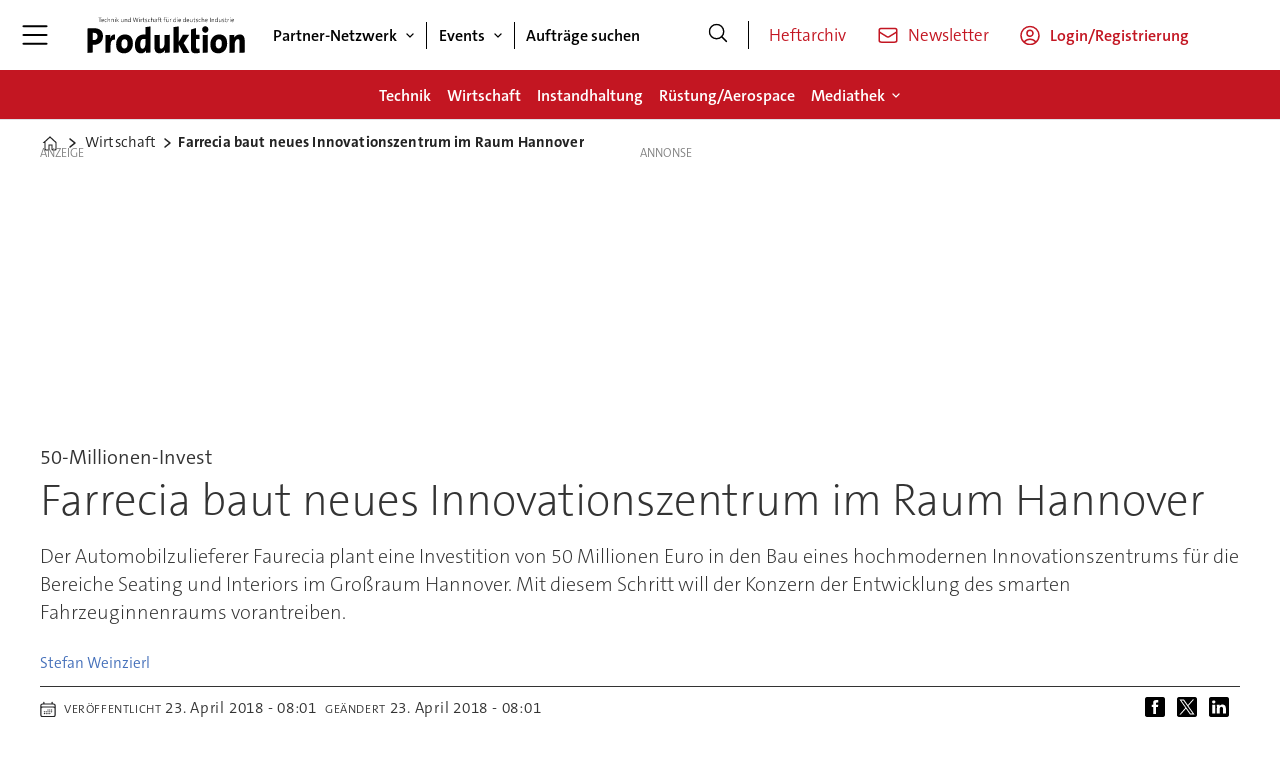

--- FILE ---
content_type: text/javascript;charset=utf-8
request_url: https://api.cxense.com/public/widget/data?json=%7B%22context%22%3A%7B%22referrer%22%3A%22%22%2C%22categories%22%3A%7B%22testgroup%22%3A%225%22%7D%2C%22parameters%22%3A%5B%7B%22key%22%3A%22userState%22%2C%22value%22%3A%22anon%22%7D%2C%7B%22key%22%3A%22testgroup%22%2C%22value%22%3A%225%22%7D%5D%2C%22autoRefresh%22%3Afalse%2C%22url%22%3A%22https%3A%2F%2Fwww.produktion.de%2Fwirtschaft%2Ffarrecia-baut-neues-innovationszentrum-im-raum-hannover%2F1687709%22%2C%22browserTimezone%22%3A%220%22%7D%2C%22widgetId%22%3A%224ec5765bab7691383e9ca9bef77d303a9c7986e0%22%2C%22user%22%3A%7B%22ids%22%3A%7B%22usi%22%3A%22mkrb5duhshhsqdtl%22%7D%7D%2C%22prnd%22%3A%22mkrb5duhfvc1q91i%22%7D&media=javascript&sid=4756157038256460468&widgetId=4ec5765bab7691383e9ca9bef77d303a9c7986e0&resizeToContentSize=true&useSecureUrls=true&usi=mkrb5duhshhsqdtl&rnd=1982781036&prnd=mkrb5duhfvc1q91i&tzo=0&callback=cXJsonpCB1
body_size: 5305
content:
/**/
cXJsonpCB1({"httpStatus":200,"response":{"items":[{"dominantimage":"https://image.produktion.de/2587393.jpg?imageId=2587393&x=16&y=43.16&cropw=84&croph=53.53&panox=16&panoy=43.16&panow=84&panoh=53.53&width=1200&height=683","dominantthumbnail":"https://content-thumbnail.cxpublic.com/content/dominantthumbnail/3bb55ce9ac9adccd668c9d0791260a5ffcff930e.jpg?6968d653","description":"Ein Milliardenmarkt, vier militärische Schlüsselplattformen und ein traditionsreicher Zulieferer: Renk America erhält einen Auftrag, der strategische Tiefe hat.","campaign":"undefined","testId":"1","id":"3bb55ce9ac9adccd668c9d0791260a5ffcff930e","placement":"6","collection":"Contextual 3er Block","title":"Renk sichert sich U.S.-Army-Großauftrag","click_url":"https://api.cxense.com/public/widget/click/[base64]","url":"https://www.produktion.de/ruestung-aerospace/renk-sichert-sich-usarmygrossauftrag/2587391"},{"dominantimage":"https://image.produktion.de/2580631.jpg?imageId=2580631&x=0&y=0&cropw=100&croph=100&panox=0&panoy=0&panow=100&panoh=100&width=1200&height=683","dominantthumbnail":"https://content-thumbnail.cxpublic.com/content/dominantthumbnail/6b8c26ef8841bd74ad5ec2b0aefb5d90fc22b1ee.jpg?69490d64","description":"Zwei neue Serienverträge im Wert von über zwei Milliarden Euro markieren den bislang größten Einzelauftrag für Patria – und einen Meilenstein im CAVS-Programm.","campaign":"undefined","testId":"1","id":"6b8c26ef8841bd74ad5ec2b0aefb5d90fc22b1ee","placement":"6","collection":"Contextual 3er Block","title":"CAVS-Deal: Patria liefert 876 Panzer an Bundeswehr","click_url":"https://api.cxense.com/public/widget/click/[base64]","url":"https://www.produktion.de/ruestung-aerospace/cavsdeal-patria-liefert-876-panzer-an-bundeswehr/2580629"},{"dominantimage":"https://image.produktion.de/2390442.jpg?imageId=2390442&x=0&y=28.33&cropw=100&croph=71.67&panox=0&panoy=28.33&panow=100&panoh=71.67&width=1200&height=683","dominantthumbnail":"https://content-thumbnail.cxpublic.com/content/dominantthumbnail/7617bb2550ddac362b2576908c85f3e5e4a7fb84.jpg?696ddf15","description":"Panzer, Jets und Raketenmotoren bringen Milliardenumsätze – doch hinter dem Wachstum der Top 10 Rüstungsunternehmen steckt eine industrielle Megamaschinerie mit enormem Einfluss auf Forschung, Produktion und globale Lieferketten.","campaign":"undefined","testId":"1","id":"7617bb2550ddac362b2576908c85f3e5e4a7fb84","placement":"6","collection":"Contextual 3er Block","title":"Die 10 größten Rüstungsunternehmen der Welt im Vergleich","click_url":"https://api.cxense.com/public/widget/click/[base64]","url":"https://www.produktion.de/ruestung-aerospace/die-10-groessten-ruestungsunternehmen-der-welt-im-vergleich/2390409"},{"dominantimage":"https://image.produktion.de/2592048.jpg?imageId=2592048&x=0&y=0&cropw=100&croph=100&panox=0&panoy=0&panow=100&panoh=100&width=1200&height=683","dominantthumbnail":"https://content-thumbnail.cxpublic.com/content/dominantthumbnail/4d0ebfe8cd7e545a4a35a7121e265b2f0bdf6ef5.jpg?69735760","description":"Erste Erfolge des Restrukturierungsprogramms zeigen Wirkung: ZF Friedrichshafen übertrifft 2025 mit operativer Leistung und Cashflow die eigenen Erwartungen deutlich.","campaign":"undefined","testId":"1","id":"4d0ebfe8cd7e545a4a35a7121e265b2f0bdf6ef5","placement":"6","collection":"Contextual 3er Block","title":"ZF steigert EBIT-Marge deutlich über 4 Prozent","click_url":"https://api.cxense.com/public/widget/click/[base64]","url":"https://www.produktion.de/wirtschaft/zf-steigert-ebitmarge-deutlich-ueber-4-prozent/2592046"}],"template":"<div data-cx_jdt7 tmp:class=\"cx-flex-module\">\n  <!--%\n  var items = data.response.items;\n  for (var i = 0; i < items.length; i++) {\n    var item = items[i];\n    var itemImage = item.dominantthumbnail || '';\n  %-->\n\n    <!--% if (itemImage) { %-->\n  <a tmp:id=\"{{cX.CCE.clickTracker(item)}}\" tmp:class=\"cx-item\" tmp:href=\"{{item.url}}\" tmp:target=\"_top\" tmp:title=\"{{item.title}}\">\n    <img tmp:srcset=\"{{itemImage}} 300w, {{item.dominantimage}} 960w\" tmp:sizes=\"(max-width: 600px) 300px, 960px\" tmp:src=\"{{itemImage}}\" tmp:alt=\"\">\n    <h3>{{item.title}}</h3>\n  </a>\n    <!--% } else {%-->\n  <a tmp:id=\"{{cX.CCE.clickTracker(item)}}\" tmp:class=\"cx-item text-only\" tmp:href=\"{{item.url}}\" tmp:target=\"_top\" tmp:title=\"{{item.title}}\">\n    <h3>{{item.title}}</h3>\n      <!--% if (item.description) { %-->\n    <span>{{item.description}}</span>\n      <!--% } %-->\n  </a>\n    <!--% } %-->\n  <!--% } %-->\n</div>\n","style":"@import url('https://fonts.googleapis.com/css2?family=Roboto&display=swap');\n\n.cx-flex-module[data-cx_jdt7] {\n  --cx-columns: 4;\n  --cx-gap: 16px;\n  --cx-image-height: 115px; /* <<< halbe Höhe */\n  --cx-bg: transparent;\n  --cx-fg:#fff;\n  --cx-font:'TheSansC5', arial, helvetica, sans-serif;\n  --cx-font-size:18px;\n\n  display:grid;\n  grid-template-columns: repeat(var(--cx-columns), minmax(0,1fr));\n  column-gap: var(--cx-gap);\n  row-gap: 20px;\n\n  max-width:1220px;\n  margin:0 auto;\n  padding: var(--cx-gap);\n  background: var(--cx-bg);\n  box-sizing:border-box;}\n\n.cx-flex-module[data-cx_jdt7] .cx-item {\n  display:block;\n  text-decoration:none;\n  background:transparent;\n/*  transition: transform .15s ease, box-shadow .15s ease;*/\n}\n\n.cx-flex-module[data-cx_jdt7] .cx-item.text-only {\n    background: #FAFAFA;\n    padding: 15px;\n    box-sizing: border-box;\n}\n\n.cx-flex-module[data-cx_jdt7] img {\n  width:100%;\n  height:var(--cx-image-height);\n  object-fit:cover;\n  display:block;\n  background:#111;\n/*  transition: transform .2s ease, filter .2s ease;*/\n}\n\n.cx-flex-module[data-cx_jdt7] .cx-item h3 {\n  font-family:var(--cx-font);\n  font-size:var(--cx-font-size);\n  font-weight:700;\n  color:var(--cx-fg);\n  line-height:1.25;\n  margin:12px 0 0 0;\n  text-decoration:none;\n}\n\n.cx-flex-module[data-cx_jdt7] .cx-item.text-only span {\n  font-family:var(--cx-font);\n  font-size:90%;\n  color:rgba(255,255,255,.7);\n  line-height:1.35;\n}\n\n.cx-flex-module[data-cx_jdt7] .cx-item:hover {\n    opacity: 0.95;\n}\n\n.cx-flex-module[data-cx_jdt7] .cx-item:hover h3 {\n    color:var(--cx-fg);\n \ttext-decoration: underline;\n}\n\n@media screen and (max-width: 600px) {\n    .cx-flex-module[data-cx_jdt7] {\n    --cx-columns: 2; /* <<< Zeigt 2 Elemente pro Zeile */\n  } \n  \n    .cx-flex-module[data-cx_jdt7] .cx-item {\nwidth: calc(100% - 4 * var(--cx-item-gap)); height: unset; margin: var(--cx-item-gap) calc(2 * var(--cx-item-gap)); }\n\n    .cx-flex-module[data-cx_jdt7] .cx-item h3 {\n        font-size: 5vw;\n    }\n\n    .cx-flex-module[data-cx_jdt7] img {\n        height:var(--cx-image-height);\n    }\n}\n\n/* IE10+ */\n@media screen\\0 {\n    .cx-flex-module[data-cx_jdt7] {\n        background: #FFF;\n        padding: 4px;\n    }\n\n    .cx-flex-module[data-cx_jdt7] .cx-item {\n        width: calc(33% - 12px);\n        margin: 4px;\n    }\n\n    .cx-flex-module[data-cx_jdt7] img {\n        min-height: auto;\n    }\n\n    .cx-flex-module[data-cx_jdt7] .cx-item h3 {\n        font-family: Roboto, arial, helvetica, sans-serif;\n        font-size: 14px;\n        color: #555;\n        margin: 5px 0;\n    }\n\n    .cx-flex-module[data-cx_jdt7] .cx-item:hover h3 {\n        color: #000;\n    }\n\n    .cx-flex-module[data-cx_jdt7] .cx-item.text-only span {\n        font-family: Roboto, arial, helvetica, sans-serif;\n        color: #AAA;\n    }\n}\n","prnd":"mkrb5duhfvc1q91i"}})

--- FILE ---
content_type: text/javascript;charset=utf-8
request_url: https://id.cxense.com/public/user/id?json=%7B%22identities%22%3A%5B%7B%22type%22%3A%22ckp%22%2C%22id%22%3A%22mkrb5duhshhsqdtl%22%7D%2C%7B%22type%22%3A%22lst%22%2C%22id%22%3A%221nh4pz805egxnyrj1e0iy3jqo%22%7D%2C%7B%22type%22%3A%22cst%22%2C%22id%22%3A%221nh4pz805egxnyrj1e0iy3jqo%22%7D%5D%7D&callback=cXJsonpCB2
body_size: 208
content:
/**/
cXJsonpCB2({"httpStatus":200,"response":{"userId":"cx:25f4al78szvo92wa47msriqzu3:32ab3sjgch74o","newUser":false}})

--- FILE ---
content_type: text/javascript;charset=utf-8
request_url: https://p1cluster.cxense.com/p1.js
body_size: 100
content:
cX.library.onP1('1nh4pz805egxnyrj1e0iy3jqo');


--- FILE ---
content_type: image/svg+xml
request_url: https://www.produktion.de/view-resources/ultima/public/pro/pro-logo-cropped.svg
body_size: 4928
content:
<?xml version="1.0" encoding="utf-8"?>
<!-- Generator: Adobe Illustrator 16.0.3, SVG Export Plug-In . SVG Version: 6.00 Build 0)  -->
<!DOCTYPE svg PUBLIC "-//W3C//DTD SVG 1.1//EN" "http://www.w3.org/Graphics/SVG/1.1/DTD/svg11.dtd">
<svg version="1.1" id="Ebene_1" xmlns="http://www.w3.org/2000/svg" xmlns:xlink="http://www.w3.org/1999/xlink" x="0px" y="0px"
	 width="572.667px" height="138px" viewBox="0 0 572.667 138" enable-background="new 0 0 572.667 138" xml:space="preserve">
<g>
	<g>
		<g>
			<path d="M60.627,72.108c0-18.114-11.292-28.278-31.953-28.278c-8.409,0-16.098,0.26-23.065,0.651v87.963l18.74-1.283v-27.908
				c1.682,0.131,3.363,0.131,4.325,0.131C49.335,103.383,60.627,89.178,60.627,72.108 M41.287,73.02
				c0,8.601-5.886,13.423-13.694,13.553c-0.96,0-2.041-0.13-3.243-0.261V60.509c1.321-0.13,2.643-0.13,3.965-0.13
				C37.563,60.379,41.287,65.591,41.287,73.02 M103.993,66.113c-9.129-0.521-14.774,5.343-17.897,13.032h-0.241
				c0.601-4.04,0.841-8.731,0.841-11.469l-17.058,0.555v64.213l18.26-1.283v-25.432c0-16.159,5.285-22.414,15.256-19.938
				L103.993,66.113z M167.782,98.692c0-21.502-10.452-32.448-28.591-32.448c-18.259,0-31.593,14.204-31.593,35.315
				c0,23.065,11.412,32.317,28.71,32.317C154.327,133.876,167.782,119.672,167.782,98.692 M148.801,99.865
				c0,10.815-4.564,16.811-11.173,16.811c-7.567,0-11.051-5.473-11.051-17.332c0-11.338,5.646-16.158,11.412-16.158
				C145.558,83.185,148.801,88.788,148.801,99.865 M231.208,131.161V37.314l-18.26,2.571v26.879
				c-1.923-0.261-3.965-0.391-6.006-0.391c-20.422,0-32.074,16.029-32.074,37.271c0,18.505,7.328,30.362,21.743,30.362
				c8.89,0,14.896-4.56,18.139-10.814h0.241c-0.48,3.257-0.601,6.515-0.601,9.252L231.208,131.161z M212.949,98.823
				c0,10.815-4.324,18.635-10.451,18.635c-5.646,0-8.288-5.083-8.288-15.898c0-14.466,5.405-19.417,12.493-19.417
				c2.162,0,4.204,0.261,6.246,0.781V98.823z M299.322,131.161V67.676l-18.38,0.555v30.852c0,9.382-5.286,18.114-11.774,18.114
				c-4.202,0-5.524-3.127-5.524-8.34V67.676l-18.379,0.555v45.057c0,11.207,4.443,20.589,17.778,20.589
				c9.49,0,16.098-4.953,19.7-11.728l0.241,0.13c-0.601,3.128-0.721,7.688-0.721,10.165L299.322,131.161z M370.675,132.444
				l-21.141-35.056l19.701-29.712h-22.465L331.634,93.74V37.314l-18.26,2.571v92.559l18.26-1.283v-29.862l16.217,31.146H370.675z"/>
			<path d="M407.273,131.922l-1.08-15.508c-2.043,0.521-4.084,0.913-6.248,0.913c-4.564,0-6.125-2.217-6.125-8.862V82.923h12.854
				V67.677H393.82v-24.5l-18.381,5.343v64.506c0,15.899,4.445,20.852,18.26,20.852C398.023,133.877,403.189,133.095,407.273,131.922
				 M436.105,67.677l-18.26,0.554v64.213l18.26-1.283V67.677z"/>
			<path d="M568.054,131.161V86.833c0-11.207-4.324-20.59-17.658-20.59c-9.49,0-16.098,4.952-19.822,11.728l-0.119-0.13
				c0.602-3.128,0.721-7.688,0.721-10.165l-17.059,0.555v64.213l18.26-1.283v-30.123c0-9.383,5.406-18.114,11.893-18.114
				c4.205,0,5.527,3.128,5.527,8.34v41.181L568.054,131.161z"/>
			<path d="M505.419,98.692c0-21.502-10.453-32.449-28.592-32.449c-18.26,0-31.594,14.205-31.594,35.316
				c0,23.065,11.412,32.317,28.711,32.317C491.964,133.876,505.419,119.673,505.419,98.692 M486.437,99.865
				c0,10.816-4.563,16.812-11.172,16.812c-7.568,0-11.051-5.475-11.051-17.332c0-11.338,5.645-16.16,11.412-16.16
				C483.193,83.184,486.437,88.788,486.437,99.865"/>
			<path d="M438.267,48.39c0-6.516-5.045-11.728-11.293-11.728c-6.127,0-11.172,5.343-11.172,11.728
				c0,6.516,5.045,11.729,11.172,11.729C433.222,60.119,438.267,54.906,438.267,48.39"/>
		</g>
	</g>
	<g>
		<path d="M527.817,14.632h-5.856c0.284-2.002,1.442-3.221,3.059-3.221C526.79,11.411,527.86,12.698,527.817,14.632 M529.281,14.839
			c0-2.439-1.202-4.578-4.174-4.578c-2.949,0-4.697,2.531-4.697,5.934c0,4.025,1.727,5.865,4.895,5.865
			c1.354,0,2.6-0.252,3.627-0.689l-0.262-1.219c-0.918,0.438-2.011,0.666-3.06,0.666c-2.535,0-3.868-1.471-3.736-5.105h7.363
			C529.281,15.321,529.281,14.999,529.281,14.839 M516.87,10.444h-1.377v11.432h1.377V10.444z M517.175,6.741
			c0-0.598-0.437-1.033-0.982-1.033s-0.982,0.459-0.982,1.033c0,0.576,0.437,1.035,0.982,1.035S517.175,7.294,517.175,6.741
			 M512.413,10.284c-2.382-0.322-3.519,1.473-3.933,3.174l-0.045-0.023c0.197-1.012,0.285-2.184,0.285-2.99h-1.398v11.432h1.376
			v-4.555c0-3.979,1.181-6.049,3.649-5.635L512.413,10.284z M504.023,21.808l-0.197-1.242c-0.415,0.115-0.939,0.184-1.507,0.184
			c-1.354,0-1.728-0.553-1.728-2.736v-6.418h3.344v-1.15h-3.344V6.19l-1.354,0.391v3.863h-2.491v1.15h2.491v7.131
			c0,2.299,0.59,3.311,2.709,3.311C502.624,22.036,503.433,21.944,504.023,21.808 M495.042,18.519c0-4.002-5.529-2.186-5.529-5.152
			c0-1.195,0.832-1.955,2.514-1.955c0.766,0,1.529,0.139,2.207,0.346l0.175-1.242c-0.655-0.162-1.485-0.254-2.185-0.254
			c-2.688,0-4.108,1.381-4.108,3.266c0,4.117,5.506,2.232,5.506,5.199c0,1.287-1.18,2.092-2.797,2.092
			c-0.83,0-1.769-0.16-2.469-0.436l-0.196,1.379c0.678,0.207,1.596,0.299,2.426,0.299C493.382,22.06,495.042,20.474,495.042,18.519
			 M484.335,21.876V10.444h-1.375v5.451c0,2.898-1.443,4.992-3.496,4.992c-1.728,0-2.207-1.127-2.207-3.037v-7.406h-1.377v7.959
			c0,2.023,0.764,3.656,3.277,3.656c1.923,0,3.32-1.127,3.934-2.875l0.043,0.023c-0.131,0.713-0.197,1.863-0.197,2.668H484.335z
			 M469.871,15.966c0,2.047-1.092,4.922-3.43,4.922c-1.901,0-2.775-1.633-2.775-4.348c0-3.588,1.551-5.082,3.934-5.082
			c0.721,0,1.486,0.092,2.271,0.299V15.966z M471.248,21.876V5.087h-1.377v5.357c-0.785-0.092-1.463-0.137-2.141-0.137
			c-3.321,0-5.528,2.23-5.528,6.371c0,3.334,1.312,5.381,4.021,5.381c1.748,0,3.19-1.104,3.781-2.828l0.043,0.023
			c-0.132,0.713-0.197,1.885-0.197,2.621H471.248z M458.663,21.876v-7.957c0-2.025-0.765-3.658-3.278-3.658
			c-1.922,0-3.32,1.127-3.933,2.875l-0.044-0.023c0.131-0.713,0.197-1.861,0.197-2.668h-1.398v11.432h1.377v-5.451
			c0-2.898,1.441-4.99,3.495-4.99c1.704,0,2.207,1.127,2.207,3.035v7.406H458.663z M445.574,6.351h-1.398v15.525h1.398V6.351z
			 M433.863,14.632h-5.855c0.285-2.002,1.442-3.221,3.06-3.221C432.835,11.411,433.907,12.698,433.863,14.632 M435.327,14.839
			c0-2.439-1.2-4.578-4.173-4.578c-2.95,0-4.698,2.531-4.698,5.934c0,4.025,1.726,5.865,4.896,5.865c1.354,0,2.6-0.252,3.627-0.689
			l-0.264-1.219c-0.916,0.438-2.01,0.666-3.059,0.666c-2.534,0-3.867-1.471-3.736-5.105h7.364
			C435.327,15.321,435.327,14.999,435.327,14.839 M422.917,21.876v-7.957c0-2.025-0.766-3.658-3.279-3.658
			c-1.9,0-3.299,1.127-3.933,2.898l-0.044-0.023c0.133-0.574,0.176-1.494,0.176-2.277V5.087h-1.377v16.789h1.377v-5.451
			c0-2.898,1.441-4.99,3.496-4.99c1.704,0,2.206,1.127,2.206,3.035v7.406H422.917z M411.292,21.347l-0.283-1.172
			c-0.832,0.391-1.793,0.621-2.819,0.621c-2.798,0-3.474-2.07-3.474-4.531c0-2.783,1.223-4.807,3.407-4.807
			c1.027,0,2.054,0.275,2.798,0.574l0.305-1.195c-0.786-0.346-1.791-0.529-2.883-0.529c-3.301,0-5.092,2.461-5.092,6.256
			c0,4.416,2.36,5.451,4.654,5.451C409.085,22.015,410.331,21.784,411.292,21.347 M400.564,18.519c0-4.002-5.528-2.186-5.528-5.152
			c0-1.195,0.83-1.955,2.513-1.955c0.766,0,1.529,0.139,2.207,0.346l0.176-1.242c-0.656-0.162-1.486-0.254-2.186-0.254
			c-2.688,0-4.107,1.381-4.107,3.266c0,4.117,5.506,2.232,5.506,5.199c0,1.287-1.18,2.092-2.797,2.092
			c-0.83,0-1.771-0.16-2.469-0.436l-0.197,1.379c0.678,0.207,1.596,0.299,2.426,0.299C398.904,22.06,400.564,20.474,400.564,18.519
			 M391.191,21.808l-0.197-1.242c-0.415,0.115-0.939,0.184-1.507,0.184c-1.354,0-1.728-0.553-1.728-2.736v-6.418h3.344v-1.15h-3.344
			V6.19l-1.354,0.391v3.863h-2.491v1.15h2.491v7.131c0,2.299,0.59,3.311,2.709,3.311C389.792,22.036,390.601,21.944,391.191,21.808
			 M381.358,21.876V10.444h-1.376v5.451c0,2.898-1.442,4.992-3.496,4.992c-1.727,0-2.207-1.127-2.207-3.037v-7.406h-1.377v7.959
			c0,2.023,0.766,3.656,3.277,3.656c1.924,0,3.322-1.127,3.934-2.875l0.044,0.023c-0.131,0.713-0.196,1.863-0.196,2.668H381.358z
			 M367.79,14.632h-5.855c0.283-2.002,1.442-3.221,3.059-3.221C366.763,11.411,367.833,12.698,367.79,14.632 M369.253,14.839
			c0-2.439-1.201-4.578-4.174-4.578c-2.948,0-4.696,2.531-4.696,5.934c0,4.025,1.726,5.865,4.894,5.865
			c1.355,0,2.6-0.252,3.627-0.689l-0.262-1.219c-0.918,0.438-2.01,0.666-3.059,0.666c-2.535,0-3.868-1.471-3.737-5.105h7.364
			C369.253,15.321,369.253,14.999,369.253,14.839 M355.465,15.966c0,2.047-1.092,4.922-3.43,4.922c-1.9,0-2.775-1.633-2.775-4.348
			c0-3.588,1.551-5.082,3.934-5.082c0.721,0,1.486,0.092,2.271,0.299V15.966z M356.842,21.876V5.087h-1.377v5.357
			c-0.785-0.092-1.463-0.137-2.141-0.137c-3.32,0-5.527,2.23-5.527,6.371c0,3.334,1.311,5.381,4.02,5.381
			c1.748,0,3.191-1.104,3.781-2.828l0.043,0.023c-0.131,0.713-0.196,1.885-0.196,2.621H356.842z M338.577,14.632h-5.855
			c0.283-2.002,1.441-3.221,3.059-3.221C337.549,11.411,338.621,12.698,338.577,14.632 M340.041,14.839
			c0-2.439-1.202-4.578-4.174-4.578c-2.948,0-4.696,2.531-4.696,5.934c0,4.025,1.725,5.865,4.894,5.865
			c1.354,0,2.6-0.252,3.627-0.689l-0.263-1.219c-0.918,0.438-2.01,0.666-3.059,0.666c-2.535,0-3.867-1.471-3.736-5.105h7.363
			C340.041,15.321,340.041,14.999,340.041,14.839 M327.629,10.444h-1.377v11.432h1.377V10.444z M327.936,6.741
			c0-0.598-0.438-1.033-0.983-1.033s-0.983,0.459-0.983,1.033c0,0.576,0.438,1.035,0.983,1.035S327.936,7.294,327.936,6.741
			 M320.245,15.966c0,2.047-1.093,4.922-3.43,4.922c-1.901,0-2.775-1.633-2.775-4.348c0-3.588,1.551-5.082,3.934-5.082
			c0.721,0,1.484,0.092,2.271,0.299V15.966z M321.622,21.876V5.087h-1.377v5.357c-0.787-0.092-1.464-0.137-2.141-0.137
			c-3.322,0-5.528,2.23-5.528,6.371c0,3.334,1.312,5.381,4.021,5.381c1.748,0,3.189-1.104,3.779-2.828l0.045,0.023
			c-0.132,0.713-0.197,1.885-0.197,2.621H321.622z M305.387,10.284c-2.381-0.322-3.518,1.473-3.934,3.174l-0.043-0.023
			c0.196-1.012,0.284-2.184,0.284-2.99h-1.399v11.432h1.377v-4.555c0-3.979,1.18-6.049,3.649-5.635L305.387,10.284z M290.355,6.741
			c0-0.574-0.415-0.988-0.94-0.988c-0.546,0-0.939,0.414-0.939,0.988c0,0.553,0.394,0.99,0.939,0.99
			C289.94,7.731,290.355,7.294,290.355,6.741 M294.375,6.741c0-0.574-0.416-0.988-0.939-0.988c-0.525,0-0.94,0.414-0.94,0.988
			c0,0.553,0.415,0.99,0.94,0.99C293.959,7.731,294.375,7.294,294.375,6.741 M295.664,21.876V10.444h-1.376v5.451
			c0,2.898-1.441,4.992-3.496,4.992c-1.726,0-2.207-1.127-2.207-3.037v-7.406h-1.377v7.959c0,2.023,0.766,3.656,3.278,3.656
			c1.923,0,3.321-1.127,3.933-2.875l0.045,0.023c-0.132,0.713-0.197,1.863-0.197,2.668H295.664z M285.57,5.179
			c-0.59-0.139-1.158-0.207-1.792-0.207c-2.514,0-4.042,1.494-4.042,4.691v0.781h-2.491v1.15h2.491v10.281h1.376V11.595h3.343v-1.15
			h-3.343V9.616c0-2.346,0.765-3.449,2.557-3.449c0.568,0,1.202,0.068,1.771,0.254L285.57,5.179z M270.711,21.808l-0.196-1.242
			c-0.415,0.115-0.939,0.184-1.508,0.184c-1.354,0-1.726-0.553-1.726-2.736v-6.418h3.343v-1.15h-3.343V6.19l-1.355,0.391v3.863
			h-2.491v1.15h2.491v7.131c0,2.299,0.59,3.311,2.71,3.311C269.314,22.036,270.122,21.944,270.711,21.808 M264.266,5.179
			c-0.59-0.139-1.157-0.207-1.792-0.207c-2.513,0-4.042,1.494-4.042,4.691v0.781h-2.49v1.15h2.49v10.281h1.376V11.595h3.344v-1.15
			h-3.344V9.616c0-2.346,0.766-3.449,2.558-3.449c0.567,0,1.201,0.068,1.769,0.254L264.266,5.179z M251.877,16.608
			c0,2.094-1.354,4.256-3.409,4.256c-1.136,0-1.879-0.852-1.879-2.002c0-1.287,1.18-2.529,5.288-2.529V16.608z M253.297,21.876
			c-0.021-1.035-0.044-2.369-0.044-3.541v-4.416c0-2.094-0.808-3.658-3.736-3.658c-1.377,0-2.753,0.346-3.779,0.828l0.349,1.219
			c0.874-0.506,2.164-0.873,3.212-0.873c1.945,0,2.579,1.035,2.579,2.898v0.873c-4.392,0-6.686,1.609-6.686,3.887
			c0,1.84,1.267,2.967,2.948,2.967c1.901,0,3.322-1.219,3.847-2.713l0.044,0.021c-0.11,0.668-0.131,1.588-0.131,2.508H253.297z
			 M241.499,21.876v-7.957c0-2.025-0.765-3.658-3.277-3.658c-1.9,0-3.3,1.127-3.933,2.898l-0.044-0.023
			c0.131-0.574,0.175-1.494,0.175-2.277V5.087h-1.377v16.789h1.377v-5.451c0-2.898,1.442-4.99,3.496-4.99
			c1.704,0,2.207,1.127,2.207,3.035v7.406H241.499z M229.875,21.347l-0.284-1.172c-0.83,0.391-1.792,0.621-2.818,0.621
			c-2.797,0-3.475-2.07-3.475-4.531c0-2.783,1.225-4.807,3.409-4.807c1.027,0,2.054,0.275,2.797,0.574l0.305-1.195
			c-0.785-0.346-1.791-0.529-2.884-0.529c-3.299,0-5.091,2.461-5.091,6.256c0,4.416,2.36,5.451,4.654,5.451
			C227.667,22.015,228.914,21.784,229.875,21.347 M219.147,18.519c0-4.002-5.528-2.186-5.528-5.152c0-1.195,0.83-1.955,2.512-1.955
			c0.766,0,1.53,0.139,2.207,0.346l0.175-1.242c-0.654-0.162-1.485-0.254-2.185-0.254c-2.688,0-4.108,1.381-4.108,3.266
			c0,4.117,5.506,2.232,5.506,5.199c0,1.287-1.179,2.092-2.796,2.092c-0.831,0-1.77-0.16-2.469-0.436l-0.197,1.379
			c0.678,0.207,1.596,0.299,2.426,0.299C217.486,22.06,219.147,20.474,219.147,18.519 M209.773,21.808l-0.196-1.242
			c-0.416,0.115-0.94,0.184-1.508,0.184c-1.355,0-1.727-0.553-1.727-2.736v-6.418h3.343v-1.15h-3.343V6.19l-1.354,0.391v3.863
			h-2.491v1.15h2.491v7.131c0,2.299,0.59,3.311,2.71,3.311C208.375,22.036,209.182,21.944,209.773,21.808 M201.098,10.284
			c-2.381-0.322-3.518,1.473-3.933,3.174l-0.043-0.023c0.196-1.012,0.284-2.184,0.284-2.99h-1.399v11.432h1.377v-4.555
			c0-3.979,1.181-6.049,3.649-5.635L201.098,10.284z M191.375,10.444h-1.377v11.432h1.377V10.444z M191.681,6.741
			c0-0.598-0.437-1.033-0.982-1.033s-0.983,0.459-0.983,1.033c0,0.576,0.438,1.035,0.983,1.035S191.681,7.294,191.681,6.741
			 M187.16,6.351h-1.377l-2.928,11.869c-0.197,0.734-0.351,1.426-0.481,2.207h-0.021c-0.152-0.852-0.371-1.771-0.59-2.553
			L178.55,6.351h-1.748l-3.059,11.34c-0.241,0.873-0.438,1.816-0.612,2.736h-0.021c-0.176-0.965-0.371-1.816-0.635-2.875
			l-2.817-11.201h-1.508l3.999,15.525h1.769l3.147-11.752c0.239-0.828,0.415-1.588,0.523-2.348h0.022
			c0.152,0.691,0.328,1.496,0.567,2.324l3.256,11.775h1.771L187.16,6.351z M158.58,15.966c0,2.047-1.093,4.922-3.431,4.922
			c-1.901,0-2.775-1.633-2.775-4.348c0-3.588,1.552-5.082,3.933-5.082c0.722,0,1.486,0.092,2.273,0.299V15.966z M159.956,21.876
			V5.087h-1.376v5.357c-0.787-0.092-1.464-0.137-2.141-0.137c-3.322,0-5.529,2.23-5.529,6.371c0,3.334,1.311,5.381,4.021,5.381
			c1.748,0,3.19-1.104,3.78-2.828l0.044,0.023c-0.131,0.713-0.197,1.885-0.197,2.621H159.956z M147.371,21.876v-7.957
			c0-2.025-0.765-3.658-3.278-3.658c-1.922,0-3.32,1.127-3.933,2.875l-0.043-0.023c0.131-0.713,0.196-1.861,0.196-2.668h-1.398
			v11.432h1.376v-5.451c0-2.898,1.443-4.99,3.496-4.99c1.705,0,2.207,1.127,2.207,3.035v7.406H147.371z M134.283,21.876V10.444
			h-1.377v5.451c0,2.898-1.442,4.992-3.496,4.992c-1.727,0-2.207-1.127-2.207-3.037v-7.406h-1.376v7.959
			c0,2.023,0.765,3.656,3.277,3.656c1.923,0,3.321-1.127,3.933-2.875l0.044,0.023c-0.131,0.713-0.197,1.863-0.197,2.668H134.283z
			 M117.545,21.876l-4.785-6.232l4.414-5.199h-1.661l-4.281,5.199V5.087h-1.377v16.789h1.377v-6.072l4.479,6.072H117.545z
			 M105.222,10.444h-1.377v11.432h1.377V10.444z M105.529,6.741c0-0.598-0.438-1.033-0.983-1.033c-0.547,0-0.983,0.459-0.983,1.033
			c0,0.576,0.437,1.035,0.983,1.035C105.091,7.776,105.529,7.294,105.529,6.741 M99.213,21.876v-7.957
			c0-2.025-0.764-3.658-3.276-3.658c-1.924,0-3.321,1.127-3.934,2.875l-0.044-0.023c0.131-0.713,0.197-1.861,0.197-2.668h-1.399
			v11.432h1.377v-5.451c0-2.898,1.442-4.99,3.496-4.99c1.704,0,2.207,1.127,2.207,3.035v7.406H99.213z M86.125,21.876v-7.957
			c0-2.025-0.764-3.658-3.277-3.658c-1.9,0-3.299,1.127-3.933,2.898l-0.044-0.023c0.131-0.574,0.175-1.494,0.175-2.277V5.087h-1.377
			v16.789h1.377v-5.451c0-2.898,1.442-4.99,3.496-4.99c1.704,0,2.207,1.127,2.207,3.035v7.406H86.125z M74.501,21.347l-0.284-1.172
			c-0.83,0.391-1.791,0.621-2.817,0.621c-2.798,0-3.476-2.07-3.476-4.531c0-2.783,1.225-4.807,3.409-4.807
			c1.027,0,2.054,0.275,2.797,0.574l0.307-1.195c-0.787-0.346-1.792-0.529-2.885-0.529c-3.3,0-5.091,2.461-5.091,6.256
			c0,4.416,2.359,5.451,4.654,5.451C72.294,22.015,73.541,21.784,74.501,21.347 M62.441,14.632h-5.855
			c0.284-2.002,1.442-3.221,3.06-3.221C61.414,11.411,62.485,12.698,62.441,14.632 M63.905,14.839c0-2.439-1.201-4.578-4.173-4.578
			c-2.95,0-4.698,2.531-4.698,5.934c0,4.025,1.726,5.865,4.895,5.865c1.354,0,2.601-0.252,3.627-0.689l-0.263-1.219
			c-0.917,0.438-2.01,0.666-3.059,0.666c-2.534,0-3.867-1.471-3.736-5.105h7.364C63.905,15.321,63.905,14.999,63.905,14.839
			 M55.362,7.569V6.351H44.83v1.219h4.567v14.307h1.397V7.569H55.362z"/>
	</g>
</g>
</svg>
